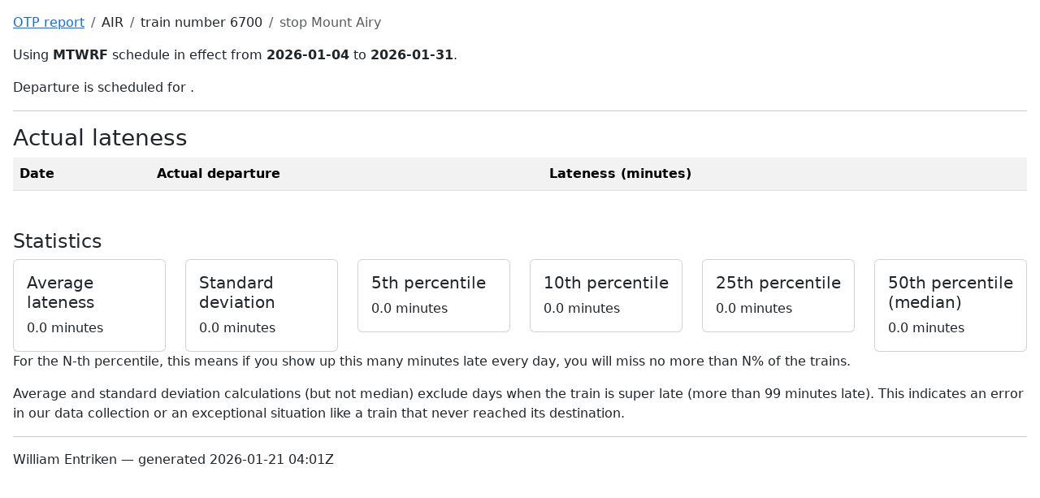

--- FILE ---
content_type: text/html; charset=UTF-8
request_url: https://apps.phor.net/septa/schedule-detail.php?route=Chestnut+Hill+East+Line&train=6700&stop=Mount%20Airy
body_size: 904
content:
<!doctype html>
<html lang="en">
  <head>
    <meta charset="utf-8">
    <meta name="viewport" content="width=device-width, initial-scale=1">
    <title>Chestnut Hill East Line, 6700, Mount Airy</title>
    <link href="https://cdn.jsdelivr.net/npm/bootstrap@5.3.8/dist/css/bootstrap.min.css" rel="stylesheet" integrity="sha384-sRIl4kxILFvY47J16cr9ZwB07vP4J8+LH7qKQnuqkuIAvNWLzeN8tE5YBujZqJLB" crossorigin="anonymous">
    <style>
      @media print {a[href]:after {content: none !important;}} /* https://stackoverflow.com/q/7301989 */
    </style>
  </head>
  <body class="m-3">
    <nav aria-label="breadcrumb">
      <ol class="breadcrumb">
        <li class="breadcrumb-item"><a href="/">OTP report</a></li>
        <li class="breadcrumb-item">AIR</li>
        <li class="breadcrumb-item">train number 6700</li>
        <li class="breadcrumb-item active">stop Mount Airy</li>
      </ol>
    </nav>
    <p>Using <strong>MTWRF</strong> schedule in effect from <strong>2026-01-04</strong> to <strong>2026-01-31</strong>.</p>
    <p>Departure is scheduled for  .</p>
    <hr>
    <h1 class="h3">Actual lateness</h1>
    <table class="table table-hover table-condensed table-responsive table-striped">
<tr><th>Date<th>Actual departure<th>Lateness (minutes)<th>    </table>

    <h2 class="h4 mt-5">Statistics</h2>
    <div class="row row-cols-1 row-cols-md-3 row-cols-xl-6 g-4">
      <div class="col">
        <div class="card">
          <div class="card-body">
            <h5 class="card-title">Average lateness</h5>
            <p class="card-text">0.0 minutes</p>
          </div>
        </div>
      </div>
      <div class="col">
        <div class="card">
          <div class="card-body">
            <h5 class="card-title">Standard deviation</h5>
            <p class="card-text">0.0 minutes</p>
          </div>
        </div>
      </div>
      <div class="col">
        <div class="card">
          <div class="card-body">
            <h5 class="card-title">5th percentile</h5>
            <p class="card-text">0.0 minutes</p>
          </div>
        </div>
      </div>
      <div class="col">
        <div class="card">
          <div class="card-body">
            <h5 class="card-title">10th percentile</h5>
            <p class="card-text">0.0 minutes</p>
          </div>
        </div>
      </div>
      <div class="col">
        <div class="card">
          <div class="card-body">
            <h5 class="card-title">25th percentile</h5>
            <p class="card-text">0.0 minutes</p>
          </div>
        </div>
      </div>
      <div class="col">
        <div class="card">
          <div class="card-body">
            <h5 class="card-title">50th percentile (median)</h5>
            <p class="card-text">0.0 minutes</p>
          </div>
        </div>
      </div>
    </div>
    <p>
      For the N-th percentile, this means if you show up this many minutes late every day, you will miss no more than N% of the trains.
    </p>
    <p>
      Average and standard deviation calculations (but not median) exclude days when the train is super late (more than 99 minutes late). This indicates an error in our data collection or an exceptional situation like a train that never reached its destination.
    </p>
    <hr>
    <footer>William Entriken — generated 2026-01-21 04:01Z</footer>
  </body>
</html>
